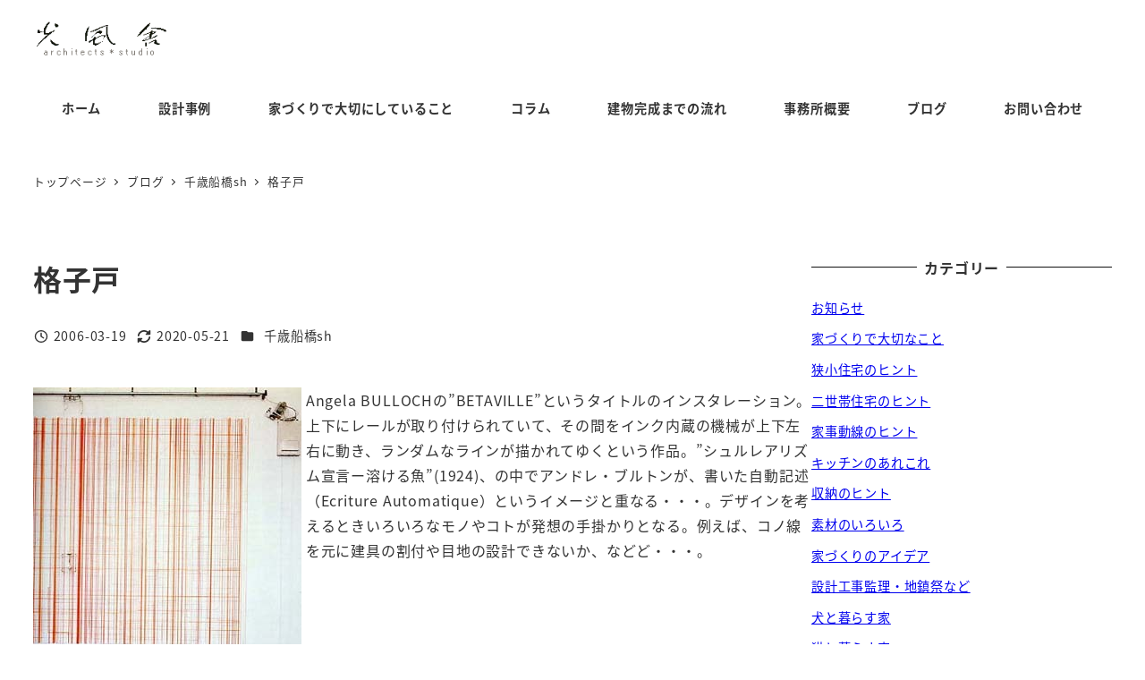

--- FILE ---
content_type: text/html; charset=utf-8
request_url: https://www.google.com/recaptcha/api2/anchor?ar=1&k=6Led1SwqAAAAAJBjwdeemZPttH3sqJQL0iUjZv7g&co=aHR0cHM6Ly9rb3VmdXNoYS5jb206NDQz&hl=en&v=N67nZn4AqZkNcbeMu4prBgzg&size=invisible&anchor-ms=20000&execute-ms=30000&cb=351h0lffkl7v
body_size: 48632
content:
<!DOCTYPE HTML><html dir="ltr" lang="en"><head><meta http-equiv="Content-Type" content="text/html; charset=UTF-8">
<meta http-equiv="X-UA-Compatible" content="IE=edge">
<title>reCAPTCHA</title>
<style type="text/css">
/* cyrillic-ext */
@font-face {
  font-family: 'Roboto';
  font-style: normal;
  font-weight: 400;
  font-stretch: 100%;
  src: url(//fonts.gstatic.com/s/roboto/v48/KFO7CnqEu92Fr1ME7kSn66aGLdTylUAMa3GUBHMdazTgWw.woff2) format('woff2');
  unicode-range: U+0460-052F, U+1C80-1C8A, U+20B4, U+2DE0-2DFF, U+A640-A69F, U+FE2E-FE2F;
}
/* cyrillic */
@font-face {
  font-family: 'Roboto';
  font-style: normal;
  font-weight: 400;
  font-stretch: 100%;
  src: url(//fonts.gstatic.com/s/roboto/v48/KFO7CnqEu92Fr1ME7kSn66aGLdTylUAMa3iUBHMdazTgWw.woff2) format('woff2');
  unicode-range: U+0301, U+0400-045F, U+0490-0491, U+04B0-04B1, U+2116;
}
/* greek-ext */
@font-face {
  font-family: 'Roboto';
  font-style: normal;
  font-weight: 400;
  font-stretch: 100%;
  src: url(//fonts.gstatic.com/s/roboto/v48/KFO7CnqEu92Fr1ME7kSn66aGLdTylUAMa3CUBHMdazTgWw.woff2) format('woff2');
  unicode-range: U+1F00-1FFF;
}
/* greek */
@font-face {
  font-family: 'Roboto';
  font-style: normal;
  font-weight: 400;
  font-stretch: 100%;
  src: url(//fonts.gstatic.com/s/roboto/v48/KFO7CnqEu92Fr1ME7kSn66aGLdTylUAMa3-UBHMdazTgWw.woff2) format('woff2');
  unicode-range: U+0370-0377, U+037A-037F, U+0384-038A, U+038C, U+038E-03A1, U+03A3-03FF;
}
/* math */
@font-face {
  font-family: 'Roboto';
  font-style: normal;
  font-weight: 400;
  font-stretch: 100%;
  src: url(//fonts.gstatic.com/s/roboto/v48/KFO7CnqEu92Fr1ME7kSn66aGLdTylUAMawCUBHMdazTgWw.woff2) format('woff2');
  unicode-range: U+0302-0303, U+0305, U+0307-0308, U+0310, U+0312, U+0315, U+031A, U+0326-0327, U+032C, U+032F-0330, U+0332-0333, U+0338, U+033A, U+0346, U+034D, U+0391-03A1, U+03A3-03A9, U+03B1-03C9, U+03D1, U+03D5-03D6, U+03F0-03F1, U+03F4-03F5, U+2016-2017, U+2034-2038, U+203C, U+2040, U+2043, U+2047, U+2050, U+2057, U+205F, U+2070-2071, U+2074-208E, U+2090-209C, U+20D0-20DC, U+20E1, U+20E5-20EF, U+2100-2112, U+2114-2115, U+2117-2121, U+2123-214F, U+2190, U+2192, U+2194-21AE, U+21B0-21E5, U+21F1-21F2, U+21F4-2211, U+2213-2214, U+2216-22FF, U+2308-230B, U+2310, U+2319, U+231C-2321, U+2336-237A, U+237C, U+2395, U+239B-23B7, U+23D0, U+23DC-23E1, U+2474-2475, U+25AF, U+25B3, U+25B7, U+25BD, U+25C1, U+25CA, U+25CC, U+25FB, U+266D-266F, U+27C0-27FF, U+2900-2AFF, U+2B0E-2B11, U+2B30-2B4C, U+2BFE, U+3030, U+FF5B, U+FF5D, U+1D400-1D7FF, U+1EE00-1EEFF;
}
/* symbols */
@font-face {
  font-family: 'Roboto';
  font-style: normal;
  font-weight: 400;
  font-stretch: 100%;
  src: url(//fonts.gstatic.com/s/roboto/v48/KFO7CnqEu92Fr1ME7kSn66aGLdTylUAMaxKUBHMdazTgWw.woff2) format('woff2');
  unicode-range: U+0001-000C, U+000E-001F, U+007F-009F, U+20DD-20E0, U+20E2-20E4, U+2150-218F, U+2190, U+2192, U+2194-2199, U+21AF, U+21E6-21F0, U+21F3, U+2218-2219, U+2299, U+22C4-22C6, U+2300-243F, U+2440-244A, U+2460-24FF, U+25A0-27BF, U+2800-28FF, U+2921-2922, U+2981, U+29BF, U+29EB, U+2B00-2BFF, U+4DC0-4DFF, U+FFF9-FFFB, U+10140-1018E, U+10190-1019C, U+101A0, U+101D0-101FD, U+102E0-102FB, U+10E60-10E7E, U+1D2C0-1D2D3, U+1D2E0-1D37F, U+1F000-1F0FF, U+1F100-1F1AD, U+1F1E6-1F1FF, U+1F30D-1F30F, U+1F315, U+1F31C, U+1F31E, U+1F320-1F32C, U+1F336, U+1F378, U+1F37D, U+1F382, U+1F393-1F39F, U+1F3A7-1F3A8, U+1F3AC-1F3AF, U+1F3C2, U+1F3C4-1F3C6, U+1F3CA-1F3CE, U+1F3D4-1F3E0, U+1F3ED, U+1F3F1-1F3F3, U+1F3F5-1F3F7, U+1F408, U+1F415, U+1F41F, U+1F426, U+1F43F, U+1F441-1F442, U+1F444, U+1F446-1F449, U+1F44C-1F44E, U+1F453, U+1F46A, U+1F47D, U+1F4A3, U+1F4B0, U+1F4B3, U+1F4B9, U+1F4BB, U+1F4BF, U+1F4C8-1F4CB, U+1F4D6, U+1F4DA, U+1F4DF, U+1F4E3-1F4E6, U+1F4EA-1F4ED, U+1F4F7, U+1F4F9-1F4FB, U+1F4FD-1F4FE, U+1F503, U+1F507-1F50B, U+1F50D, U+1F512-1F513, U+1F53E-1F54A, U+1F54F-1F5FA, U+1F610, U+1F650-1F67F, U+1F687, U+1F68D, U+1F691, U+1F694, U+1F698, U+1F6AD, U+1F6B2, U+1F6B9-1F6BA, U+1F6BC, U+1F6C6-1F6CF, U+1F6D3-1F6D7, U+1F6E0-1F6EA, U+1F6F0-1F6F3, U+1F6F7-1F6FC, U+1F700-1F7FF, U+1F800-1F80B, U+1F810-1F847, U+1F850-1F859, U+1F860-1F887, U+1F890-1F8AD, U+1F8B0-1F8BB, U+1F8C0-1F8C1, U+1F900-1F90B, U+1F93B, U+1F946, U+1F984, U+1F996, U+1F9E9, U+1FA00-1FA6F, U+1FA70-1FA7C, U+1FA80-1FA89, U+1FA8F-1FAC6, U+1FACE-1FADC, U+1FADF-1FAE9, U+1FAF0-1FAF8, U+1FB00-1FBFF;
}
/* vietnamese */
@font-face {
  font-family: 'Roboto';
  font-style: normal;
  font-weight: 400;
  font-stretch: 100%;
  src: url(//fonts.gstatic.com/s/roboto/v48/KFO7CnqEu92Fr1ME7kSn66aGLdTylUAMa3OUBHMdazTgWw.woff2) format('woff2');
  unicode-range: U+0102-0103, U+0110-0111, U+0128-0129, U+0168-0169, U+01A0-01A1, U+01AF-01B0, U+0300-0301, U+0303-0304, U+0308-0309, U+0323, U+0329, U+1EA0-1EF9, U+20AB;
}
/* latin-ext */
@font-face {
  font-family: 'Roboto';
  font-style: normal;
  font-weight: 400;
  font-stretch: 100%;
  src: url(//fonts.gstatic.com/s/roboto/v48/KFO7CnqEu92Fr1ME7kSn66aGLdTylUAMa3KUBHMdazTgWw.woff2) format('woff2');
  unicode-range: U+0100-02BA, U+02BD-02C5, U+02C7-02CC, U+02CE-02D7, U+02DD-02FF, U+0304, U+0308, U+0329, U+1D00-1DBF, U+1E00-1E9F, U+1EF2-1EFF, U+2020, U+20A0-20AB, U+20AD-20C0, U+2113, U+2C60-2C7F, U+A720-A7FF;
}
/* latin */
@font-face {
  font-family: 'Roboto';
  font-style: normal;
  font-weight: 400;
  font-stretch: 100%;
  src: url(//fonts.gstatic.com/s/roboto/v48/KFO7CnqEu92Fr1ME7kSn66aGLdTylUAMa3yUBHMdazQ.woff2) format('woff2');
  unicode-range: U+0000-00FF, U+0131, U+0152-0153, U+02BB-02BC, U+02C6, U+02DA, U+02DC, U+0304, U+0308, U+0329, U+2000-206F, U+20AC, U+2122, U+2191, U+2193, U+2212, U+2215, U+FEFF, U+FFFD;
}
/* cyrillic-ext */
@font-face {
  font-family: 'Roboto';
  font-style: normal;
  font-weight: 500;
  font-stretch: 100%;
  src: url(//fonts.gstatic.com/s/roboto/v48/KFO7CnqEu92Fr1ME7kSn66aGLdTylUAMa3GUBHMdazTgWw.woff2) format('woff2');
  unicode-range: U+0460-052F, U+1C80-1C8A, U+20B4, U+2DE0-2DFF, U+A640-A69F, U+FE2E-FE2F;
}
/* cyrillic */
@font-face {
  font-family: 'Roboto';
  font-style: normal;
  font-weight: 500;
  font-stretch: 100%;
  src: url(//fonts.gstatic.com/s/roboto/v48/KFO7CnqEu92Fr1ME7kSn66aGLdTylUAMa3iUBHMdazTgWw.woff2) format('woff2');
  unicode-range: U+0301, U+0400-045F, U+0490-0491, U+04B0-04B1, U+2116;
}
/* greek-ext */
@font-face {
  font-family: 'Roboto';
  font-style: normal;
  font-weight: 500;
  font-stretch: 100%;
  src: url(//fonts.gstatic.com/s/roboto/v48/KFO7CnqEu92Fr1ME7kSn66aGLdTylUAMa3CUBHMdazTgWw.woff2) format('woff2');
  unicode-range: U+1F00-1FFF;
}
/* greek */
@font-face {
  font-family: 'Roboto';
  font-style: normal;
  font-weight: 500;
  font-stretch: 100%;
  src: url(//fonts.gstatic.com/s/roboto/v48/KFO7CnqEu92Fr1ME7kSn66aGLdTylUAMa3-UBHMdazTgWw.woff2) format('woff2');
  unicode-range: U+0370-0377, U+037A-037F, U+0384-038A, U+038C, U+038E-03A1, U+03A3-03FF;
}
/* math */
@font-face {
  font-family: 'Roboto';
  font-style: normal;
  font-weight: 500;
  font-stretch: 100%;
  src: url(//fonts.gstatic.com/s/roboto/v48/KFO7CnqEu92Fr1ME7kSn66aGLdTylUAMawCUBHMdazTgWw.woff2) format('woff2');
  unicode-range: U+0302-0303, U+0305, U+0307-0308, U+0310, U+0312, U+0315, U+031A, U+0326-0327, U+032C, U+032F-0330, U+0332-0333, U+0338, U+033A, U+0346, U+034D, U+0391-03A1, U+03A3-03A9, U+03B1-03C9, U+03D1, U+03D5-03D6, U+03F0-03F1, U+03F4-03F5, U+2016-2017, U+2034-2038, U+203C, U+2040, U+2043, U+2047, U+2050, U+2057, U+205F, U+2070-2071, U+2074-208E, U+2090-209C, U+20D0-20DC, U+20E1, U+20E5-20EF, U+2100-2112, U+2114-2115, U+2117-2121, U+2123-214F, U+2190, U+2192, U+2194-21AE, U+21B0-21E5, U+21F1-21F2, U+21F4-2211, U+2213-2214, U+2216-22FF, U+2308-230B, U+2310, U+2319, U+231C-2321, U+2336-237A, U+237C, U+2395, U+239B-23B7, U+23D0, U+23DC-23E1, U+2474-2475, U+25AF, U+25B3, U+25B7, U+25BD, U+25C1, U+25CA, U+25CC, U+25FB, U+266D-266F, U+27C0-27FF, U+2900-2AFF, U+2B0E-2B11, U+2B30-2B4C, U+2BFE, U+3030, U+FF5B, U+FF5D, U+1D400-1D7FF, U+1EE00-1EEFF;
}
/* symbols */
@font-face {
  font-family: 'Roboto';
  font-style: normal;
  font-weight: 500;
  font-stretch: 100%;
  src: url(//fonts.gstatic.com/s/roboto/v48/KFO7CnqEu92Fr1ME7kSn66aGLdTylUAMaxKUBHMdazTgWw.woff2) format('woff2');
  unicode-range: U+0001-000C, U+000E-001F, U+007F-009F, U+20DD-20E0, U+20E2-20E4, U+2150-218F, U+2190, U+2192, U+2194-2199, U+21AF, U+21E6-21F0, U+21F3, U+2218-2219, U+2299, U+22C4-22C6, U+2300-243F, U+2440-244A, U+2460-24FF, U+25A0-27BF, U+2800-28FF, U+2921-2922, U+2981, U+29BF, U+29EB, U+2B00-2BFF, U+4DC0-4DFF, U+FFF9-FFFB, U+10140-1018E, U+10190-1019C, U+101A0, U+101D0-101FD, U+102E0-102FB, U+10E60-10E7E, U+1D2C0-1D2D3, U+1D2E0-1D37F, U+1F000-1F0FF, U+1F100-1F1AD, U+1F1E6-1F1FF, U+1F30D-1F30F, U+1F315, U+1F31C, U+1F31E, U+1F320-1F32C, U+1F336, U+1F378, U+1F37D, U+1F382, U+1F393-1F39F, U+1F3A7-1F3A8, U+1F3AC-1F3AF, U+1F3C2, U+1F3C4-1F3C6, U+1F3CA-1F3CE, U+1F3D4-1F3E0, U+1F3ED, U+1F3F1-1F3F3, U+1F3F5-1F3F7, U+1F408, U+1F415, U+1F41F, U+1F426, U+1F43F, U+1F441-1F442, U+1F444, U+1F446-1F449, U+1F44C-1F44E, U+1F453, U+1F46A, U+1F47D, U+1F4A3, U+1F4B0, U+1F4B3, U+1F4B9, U+1F4BB, U+1F4BF, U+1F4C8-1F4CB, U+1F4D6, U+1F4DA, U+1F4DF, U+1F4E3-1F4E6, U+1F4EA-1F4ED, U+1F4F7, U+1F4F9-1F4FB, U+1F4FD-1F4FE, U+1F503, U+1F507-1F50B, U+1F50D, U+1F512-1F513, U+1F53E-1F54A, U+1F54F-1F5FA, U+1F610, U+1F650-1F67F, U+1F687, U+1F68D, U+1F691, U+1F694, U+1F698, U+1F6AD, U+1F6B2, U+1F6B9-1F6BA, U+1F6BC, U+1F6C6-1F6CF, U+1F6D3-1F6D7, U+1F6E0-1F6EA, U+1F6F0-1F6F3, U+1F6F7-1F6FC, U+1F700-1F7FF, U+1F800-1F80B, U+1F810-1F847, U+1F850-1F859, U+1F860-1F887, U+1F890-1F8AD, U+1F8B0-1F8BB, U+1F8C0-1F8C1, U+1F900-1F90B, U+1F93B, U+1F946, U+1F984, U+1F996, U+1F9E9, U+1FA00-1FA6F, U+1FA70-1FA7C, U+1FA80-1FA89, U+1FA8F-1FAC6, U+1FACE-1FADC, U+1FADF-1FAE9, U+1FAF0-1FAF8, U+1FB00-1FBFF;
}
/* vietnamese */
@font-face {
  font-family: 'Roboto';
  font-style: normal;
  font-weight: 500;
  font-stretch: 100%;
  src: url(//fonts.gstatic.com/s/roboto/v48/KFO7CnqEu92Fr1ME7kSn66aGLdTylUAMa3OUBHMdazTgWw.woff2) format('woff2');
  unicode-range: U+0102-0103, U+0110-0111, U+0128-0129, U+0168-0169, U+01A0-01A1, U+01AF-01B0, U+0300-0301, U+0303-0304, U+0308-0309, U+0323, U+0329, U+1EA0-1EF9, U+20AB;
}
/* latin-ext */
@font-face {
  font-family: 'Roboto';
  font-style: normal;
  font-weight: 500;
  font-stretch: 100%;
  src: url(//fonts.gstatic.com/s/roboto/v48/KFO7CnqEu92Fr1ME7kSn66aGLdTylUAMa3KUBHMdazTgWw.woff2) format('woff2');
  unicode-range: U+0100-02BA, U+02BD-02C5, U+02C7-02CC, U+02CE-02D7, U+02DD-02FF, U+0304, U+0308, U+0329, U+1D00-1DBF, U+1E00-1E9F, U+1EF2-1EFF, U+2020, U+20A0-20AB, U+20AD-20C0, U+2113, U+2C60-2C7F, U+A720-A7FF;
}
/* latin */
@font-face {
  font-family: 'Roboto';
  font-style: normal;
  font-weight: 500;
  font-stretch: 100%;
  src: url(//fonts.gstatic.com/s/roboto/v48/KFO7CnqEu92Fr1ME7kSn66aGLdTylUAMa3yUBHMdazQ.woff2) format('woff2');
  unicode-range: U+0000-00FF, U+0131, U+0152-0153, U+02BB-02BC, U+02C6, U+02DA, U+02DC, U+0304, U+0308, U+0329, U+2000-206F, U+20AC, U+2122, U+2191, U+2193, U+2212, U+2215, U+FEFF, U+FFFD;
}
/* cyrillic-ext */
@font-face {
  font-family: 'Roboto';
  font-style: normal;
  font-weight: 900;
  font-stretch: 100%;
  src: url(//fonts.gstatic.com/s/roboto/v48/KFO7CnqEu92Fr1ME7kSn66aGLdTylUAMa3GUBHMdazTgWw.woff2) format('woff2');
  unicode-range: U+0460-052F, U+1C80-1C8A, U+20B4, U+2DE0-2DFF, U+A640-A69F, U+FE2E-FE2F;
}
/* cyrillic */
@font-face {
  font-family: 'Roboto';
  font-style: normal;
  font-weight: 900;
  font-stretch: 100%;
  src: url(//fonts.gstatic.com/s/roboto/v48/KFO7CnqEu92Fr1ME7kSn66aGLdTylUAMa3iUBHMdazTgWw.woff2) format('woff2');
  unicode-range: U+0301, U+0400-045F, U+0490-0491, U+04B0-04B1, U+2116;
}
/* greek-ext */
@font-face {
  font-family: 'Roboto';
  font-style: normal;
  font-weight: 900;
  font-stretch: 100%;
  src: url(//fonts.gstatic.com/s/roboto/v48/KFO7CnqEu92Fr1ME7kSn66aGLdTylUAMa3CUBHMdazTgWw.woff2) format('woff2');
  unicode-range: U+1F00-1FFF;
}
/* greek */
@font-face {
  font-family: 'Roboto';
  font-style: normal;
  font-weight: 900;
  font-stretch: 100%;
  src: url(//fonts.gstatic.com/s/roboto/v48/KFO7CnqEu92Fr1ME7kSn66aGLdTylUAMa3-UBHMdazTgWw.woff2) format('woff2');
  unicode-range: U+0370-0377, U+037A-037F, U+0384-038A, U+038C, U+038E-03A1, U+03A3-03FF;
}
/* math */
@font-face {
  font-family: 'Roboto';
  font-style: normal;
  font-weight: 900;
  font-stretch: 100%;
  src: url(//fonts.gstatic.com/s/roboto/v48/KFO7CnqEu92Fr1ME7kSn66aGLdTylUAMawCUBHMdazTgWw.woff2) format('woff2');
  unicode-range: U+0302-0303, U+0305, U+0307-0308, U+0310, U+0312, U+0315, U+031A, U+0326-0327, U+032C, U+032F-0330, U+0332-0333, U+0338, U+033A, U+0346, U+034D, U+0391-03A1, U+03A3-03A9, U+03B1-03C9, U+03D1, U+03D5-03D6, U+03F0-03F1, U+03F4-03F5, U+2016-2017, U+2034-2038, U+203C, U+2040, U+2043, U+2047, U+2050, U+2057, U+205F, U+2070-2071, U+2074-208E, U+2090-209C, U+20D0-20DC, U+20E1, U+20E5-20EF, U+2100-2112, U+2114-2115, U+2117-2121, U+2123-214F, U+2190, U+2192, U+2194-21AE, U+21B0-21E5, U+21F1-21F2, U+21F4-2211, U+2213-2214, U+2216-22FF, U+2308-230B, U+2310, U+2319, U+231C-2321, U+2336-237A, U+237C, U+2395, U+239B-23B7, U+23D0, U+23DC-23E1, U+2474-2475, U+25AF, U+25B3, U+25B7, U+25BD, U+25C1, U+25CA, U+25CC, U+25FB, U+266D-266F, U+27C0-27FF, U+2900-2AFF, U+2B0E-2B11, U+2B30-2B4C, U+2BFE, U+3030, U+FF5B, U+FF5D, U+1D400-1D7FF, U+1EE00-1EEFF;
}
/* symbols */
@font-face {
  font-family: 'Roboto';
  font-style: normal;
  font-weight: 900;
  font-stretch: 100%;
  src: url(//fonts.gstatic.com/s/roboto/v48/KFO7CnqEu92Fr1ME7kSn66aGLdTylUAMaxKUBHMdazTgWw.woff2) format('woff2');
  unicode-range: U+0001-000C, U+000E-001F, U+007F-009F, U+20DD-20E0, U+20E2-20E4, U+2150-218F, U+2190, U+2192, U+2194-2199, U+21AF, U+21E6-21F0, U+21F3, U+2218-2219, U+2299, U+22C4-22C6, U+2300-243F, U+2440-244A, U+2460-24FF, U+25A0-27BF, U+2800-28FF, U+2921-2922, U+2981, U+29BF, U+29EB, U+2B00-2BFF, U+4DC0-4DFF, U+FFF9-FFFB, U+10140-1018E, U+10190-1019C, U+101A0, U+101D0-101FD, U+102E0-102FB, U+10E60-10E7E, U+1D2C0-1D2D3, U+1D2E0-1D37F, U+1F000-1F0FF, U+1F100-1F1AD, U+1F1E6-1F1FF, U+1F30D-1F30F, U+1F315, U+1F31C, U+1F31E, U+1F320-1F32C, U+1F336, U+1F378, U+1F37D, U+1F382, U+1F393-1F39F, U+1F3A7-1F3A8, U+1F3AC-1F3AF, U+1F3C2, U+1F3C4-1F3C6, U+1F3CA-1F3CE, U+1F3D4-1F3E0, U+1F3ED, U+1F3F1-1F3F3, U+1F3F5-1F3F7, U+1F408, U+1F415, U+1F41F, U+1F426, U+1F43F, U+1F441-1F442, U+1F444, U+1F446-1F449, U+1F44C-1F44E, U+1F453, U+1F46A, U+1F47D, U+1F4A3, U+1F4B0, U+1F4B3, U+1F4B9, U+1F4BB, U+1F4BF, U+1F4C8-1F4CB, U+1F4D6, U+1F4DA, U+1F4DF, U+1F4E3-1F4E6, U+1F4EA-1F4ED, U+1F4F7, U+1F4F9-1F4FB, U+1F4FD-1F4FE, U+1F503, U+1F507-1F50B, U+1F50D, U+1F512-1F513, U+1F53E-1F54A, U+1F54F-1F5FA, U+1F610, U+1F650-1F67F, U+1F687, U+1F68D, U+1F691, U+1F694, U+1F698, U+1F6AD, U+1F6B2, U+1F6B9-1F6BA, U+1F6BC, U+1F6C6-1F6CF, U+1F6D3-1F6D7, U+1F6E0-1F6EA, U+1F6F0-1F6F3, U+1F6F7-1F6FC, U+1F700-1F7FF, U+1F800-1F80B, U+1F810-1F847, U+1F850-1F859, U+1F860-1F887, U+1F890-1F8AD, U+1F8B0-1F8BB, U+1F8C0-1F8C1, U+1F900-1F90B, U+1F93B, U+1F946, U+1F984, U+1F996, U+1F9E9, U+1FA00-1FA6F, U+1FA70-1FA7C, U+1FA80-1FA89, U+1FA8F-1FAC6, U+1FACE-1FADC, U+1FADF-1FAE9, U+1FAF0-1FAF8, U+1FB00-1FBFF;
}
/* vietnamese */
@font-face {
  font-family: 'Roboto';
  font-style: normal;
  font-weight: 900;
  font-stretch: 100%;
  src: url(//fonts.gstatic.com/s/roboto/v48/KFO7CnqEu92Fr1ME7kSn66aGLdTylUAMa3OUBHMdazTgWw.woff2) format('woff2');
  unicode-range: U+0102-0103, U+0110-0111, U+0128-0129, U+0168-0169, U+01A0-01A1, U+01AF-01B0, U+0300-0301, U+0303-0304, U+0308-0309, U+0323, U+0329, U+1EA0-1EF9, U+20AB;
}
/* latin-ext */
@font-face {
  font-family: 'Roboto';
  font-style: normal;
  font-weight: 900;
  font-stretch: 100%;
  src: url(//fonts.gstatic.com/s/roboto/v48/KFO7CnqEu92Fr1ME7kSn66aGLdTylUAMa3KUBHMdazTgWw.woff2) format('woff2');
  unicode-range: U+0100-02BA, U+02BD-02C5, U+02C7-02CC, U+02CE-02D7, U+02DD-02FF, U+0304, U+0308, U+0329, U+1D00-1DBF, U+1E00-1E9F, U+1EF2-1EFF, U+2020, U+20A0-20AB, U+20AD-20C0, U+2113, U+2C60-2C7F, U+A720-A7FF;
}
/* latin */
@font-face {
  font-family: 'Roboto';
  font-style: normal;
  font-weight: 900;
  font-stretch: 100%;
  src: url(//fonts.gstatic.com/s/roboto/v48/KFO7CnqEu92Fr1ME7kSn66aGLdTylUAMa3yUBHMdazQ.woff2) format('woff2');
  unicode-range: U+0000-00FF, U+0131, U+0152-0153, U+02BB-02BC, U+02C6, U+02DA, U+02DC, U+0304, U+0308, U+0329, U+2000-206F, U+20AC, U+2122, U+2191, U+2193, U+2212, U+2215, U+FEFF, U+FFFD;
}

</style>
<link rel="stylesheet" type="text/css" href="https://www.gstatic.com/recaptcha/releases/N67nZn4AqZkNcbeMu4prBgzg/styles__ltr.css">
<script nonce="vWeLJBLwfKn2MM-NW2t72Q" type="text/javascript">window['__recaptcha_api'] = 'https://www.google.com/recaptcha/api2/';</script>
<script type="text/javascript" src="https://www.gstatic.com/recaptcha/releases/N67nZn4AqZkNcbeMu4prBgzg/recaptcha__en.js" nonce="vWeLJBLwfKn2MM-NW2t72Q">
      
    </script></head>
<body><div id="rc-anchor-alert" class="rc-anchor-alert"></div>
<input type="hidden" id="recaptcha-token" value="[base64]">
<script type="text/javascript" nonce="vWeLJBLwfKn2MM-NW2t72Q">
      recaptcha.anchor.Main.init("[\x22ainput\x22,[\x22bgdata\x22,\x22\x22,\[base64]/[base64]/[base64]/[base64]/[base64]/[base64]/KGcoTywyNTMsTy5PKSxVRyhPLEMpKTpnKE8sMjUzLEMpLE8pKSxsKSksTykpfSxieT1mdW5jdGlvbihDLE8sdSxsKXtmb3IobD0odT1SKEMpLDApO08+MDtPLS0pbD1sPDw4fFooQyk7ZyhDLHUsbCl9LFVHPWZ1bmN0aW9uKEMsTyl7Qy5pLmxlbmd0aD4xMDQ/[base64]/[base64]/[base64]/[base64]/[base64]/[base64]/[base64]\\u003d\x22,\[base64]\\u003d\\u003d\x22,\x22woYVPzk/w7VAYMK6w7JcwpHCoMKIGVvCp8K0WisGw40iw61KYzPCvMOrIEPDuQsGCDwMeBIYwrRsWjTDlAPDqcKhMgJ3BMKMFsKSwrVFWhbDgE7CkGI/w5A/UHLDu8OVwoTDrgLDlcOKccOrw4c9Ggd/Kh3Dny1CwrfDqMOuGzfDhsKPLARAB8OAw7HDosKyw6/CiCDCv8OeJ2jCvMK8w4wwwpvCnh3CksOAM8Opw7UCO2E/wpvChRhufQHDgDg7UhArw7AZw6XDoMOdw7UEGi0jOQkewo7DjX3Crno6CMKBECTDucOdcATDgCPDsMKWZDBndcK8w6TDnEoCw4zChsOdesOaw6fCu8Opw4dYw7bDlcKWXDzCjH5Cwr3Dg8O/[base64]/[base64]/CvQBGAH7CvCY2VVXDuDsxw77CucOFKsONwobCk8K7LMK8HsKlw7p1w7J2wrbCijHChhUfwoDCuBdLwo/CoTbDjcOiFcOjanpuBcOqASkYwo/ChsOEw71TT8KsRmLCtT3DjjnCrcKRCwZjc8Ojw4PCqgPCoMOxwqPDs39DX1vCkMO3w5bCv8OvwpTCqRFYwofDscOxwrNDw7cpw54FIEE9w4rDvsKeGQ7Ct8OsRj3DtUTDksOjCF5zwokkwr5fw4dpw6/DhQsqw5waIcOCw64qwrPDqT1uTcOcwrzDu8OsAsO/aAR5X2wXSwTCj8OvZ8OnCMO6w54/dMOgJ8OPecKIGcKnwpTCsS3DqwV8fSzCt8KWXhrDmsOlw6DCqMOFUgnDqsOpfCNcRl/Dm2pZwqbCu8KEdcOUYsOMw73DpyXCqnBVw4LDicKoLDvDokcqajLCjUo+JCJHcFzCh2Zswo4OwokidRVQwopCLsK8X8KkM8OawojCgcKxwq/Cl1rChD5Ww49Pw7wmOjnClF/CmhQEOMOXw4gTcHzClMO+ScKLccKka8KIOsOBw5rDj0rCp3vDrW9sMsKCSsOBG8Oew41YCxdvw4RbXjdzR8OJdwYlGMK+SGk7w5zCqD8mZzJiPsOAwqsqUiPCrsOOMMO2wp3DnjY4T8Ohw5gFQ8O5aToKwrFCQB/DrcOzMMOHwpzDgnDDkE0dw5tYVsKMwpjCuUBkW8OtwqZMK8OhwpJ8wrDCvMKoLwvCt8K6bkvDpAYGw60jS8OFYMO3I8KZwroCw6TChXd+w60Mw6s4woU3wpxIccK9O2dUwq5yw7d/NwTCp8OFw4/[base64]/DusOWH8Osw4DDmzktw5YDacOUeXjChThJw71pDn9IwozCglF4B8K+dMO/e8KnPsKIa0PCmzzDjMOYP8K8JBPCnE/Dm8KzNsOew7lQfMK/UsKVw7nCl8O+wpQaSsKTw7rDkHjClsK4woLDscKyZ1IdFl/DnlzDmXUVN8KZRS/DqsKpwqwZKAlYwoDCvcKvfjzCoXxfwrfCrShaUMK2fcKfw5drwohXa1IVwofCux3ChMKEWW0EYj45IWHCssORVTbDkCzCh1okYcOxw5PCtcKZCAd8wqM0wr7Du3IuIkbDq0dGwol/[base64]/GcOow755w4lRTWlhwo1GNcKgw4VMw6rDnlhAw61GV8KeRBt/[base64]/Y17Dt8KUCcOyXhfCkn7Cp8Kdw7jCuk5CwpUJwrdlw7HDmwbCkcKZMDAqwoALworDrcK0wpDDl8O4wox4wobDnMKjw6bDqcKQwpnDjTPCsGRvCzgZwqvDtcO4w583ZmE4UDLDgyU3G8K/[base64]/[base64]/Du8O/YHnDn8KTw5dsOcKRM8KzwohSw7ZyYMOMw7Q4MQMZNQJ0M3LCjcKxCsKRMVzDkcK/[base64]/KMKhwpfDqsOlccOIbMKJwo7CksKjwrzDvxFUw4PCnMKtbsKdAsO1WsKrMjzCkW/DrsKRJ8KUOGUbwq5Aw6/CuG7CpDAXAsK0S2jChUJcw7kyIhvDl2PCjW3Di0PDksOHw5LDo8OTwovCggDDo33CjsOnwq1FMMKYw70uw43CkxwWwrJIJ2vDpXTDrMOUwqE7AE7ClgfDo8K7dEzDvXYeDFwkwrkNCcKYwr7CncOqecKdQTtZRFg/wodtwqbCuMOke3lqW8KWw4ATw7N+HmsPHHDDsMKSbzQQaQ3CncOCw6rDon/[base64]/wqcPNl3ChwzCuMOdcVfCqcK1wpHDqx7Dpw7Ct8O/[base64]/CmsKZw4gDMk/DuDzCmzXCmcKNGMOvw7B5wppyU8KecTArw4NFSwRXwq3CpsOkLMKkMSTDoEXCqcKcwq7CtiRqwp7DqGjDk1AnBiTCkXY+UkTDrcO0KcO3w54Yw7dFw6AdSwtcEknCt8KWw6fCmE4Ew5rCjT7DnA7DpMKow4QwB0kzQsK/[base64]/[base64]/[base64]/CkEFLKEB/[base64]/CuAFhIsO+SWzCisKDEnTCpsOVDDV4wpNuw6gyU8K5w7TCpsOCcsOdanQNw7LDp8KGw5YtHcKiwqsKw7zDgCBdXMO9eQ7DtsOuIlHDlTTCoHrCuMOqwr/CncKoUybClsO9fFUcwps+Lh91w78cckbCjxLDgmIvE8O0fMKMw4jDsVXDqsOqw7/DoXTDg3fDunfCkcKXw6wzw7kQOxkJKsK9w5TCggnCn8KPwrbCjwQNQlt+FjHDvG1+w6DDnBJzwqV0IXDClsKWw4XChsOoU3XDu1DCkMKnTcO5H1wCwpzDhMOowr/Cs3cLI8O6HsOQwoLCkW/CpT7DiFnCiyHCjSJ5CcKbOFpnZCgbwrx5VsO0w4IMUMKsRS8dfETDjCzCicKkJSXCg1cEJcK5dkrDo8OsNTXDncOUTMOhOQUiwrTDv8O9Zm3DpMO6aWbDtkU/wptmwqdjwqo5wo41wqEIa2jDnkrDqMOXJCQYOC3CqcK4wqguBF3Cs8OGZSTCsBHDscOANsKbCcKuCMOaw4NMw7jDtWLCnE/DhlxlwqnCs8K6D19kw5lNOcOWYMOAwqFUJcKoZEptSDBFwq82BlrCqAfCuMO1eGPCuMOMw4XDoMOZMh8EwrfDj8O1w5PCt1LCqTYSRDBjfcKhQ8KodMOWIsKywoVAwqnCn8OuCcKFVwXDjxtewqsrdMKawp/DoMKxwrcgw4xDHi3ChyHCm3nDqzbCulsTwpsKAj8EMH1tw5sURMORwp/DpFrDp8O7KWXDmgbCpw/Cun5rMUd+Z2o3wqp/UMKnUcO7wp1AZH/DsMOPw7vDv0bCr8O4VFhWBRvCvMKawoYMwqdswobDuzpUT8KvTsKeS3bCoW0JwojDi8OrwpQqwqBhR8OHw4t0w5AqwoQrFcKxw6jDlsKgOMO5LG/DmWt9wq3CokPDisKpwq1KPMKNw6LCtzcbJGbDhDxhM07DslVow7/CscOaw65/[base64]/DtMOKPy5Zw6U3Ty8xZ8KfUMOXA3/DhG8iBmzCqC1Rw4xWGEHDmMOnGcOjwrDDnzbCkcOvw4XCnMKcOh0QwpPCncKvw7lYwrJvJMKoKsOocMOQwpFrwozDiw3CqMOhB1DDqnLChsKROx3DlMOVHsOrwozCpsOpwoI9wqBAZkbDucOjGAIRwpHCkTPCsV/CnUYwFDcPwrbDu083I37CiUPDj8OZQBZ/w6kmLgolUsK8XcO+YwPCuWDDjsOlw68vw5kEeUJ8w6Uyw7/CoRzCs2A5BsOkIGMdwpdSfMKtBsO+w4/ClGtNwpVhw77Cn1TCsF/DssO+FQjDmGPChXRPw7gDXSjDqsK/wrsuMMOpw5DDkVDCkHrCmwJpBMKKasONV8KUICg1WGMRwot3w47DgDRwPsOWwrfCs8OywpYqCcOXFcKxwrMLw40wU8KcwqLCmlXDlwTCmsKHTyfCjMKDTcK+wq3CrWo/GnXDrCXCv8ODw69vOcOQNcKRwr9ww7FOZU/Dt8O1P8KDN1tWw6DDk21Kw6BaVE3CqylTw6xRwp59w6UrTR/CgibCrcOyw7jCosOFwr7Cr1vCpsOOwpJGwoxCw4cyJMKdZMOMP8KSXQvCscOkw53DoQDCvMKlwqsiw6jChGzCgcKywpnDr8O4wq7DnsOqWMK+OcOcZWYRwp0Qw7hoDxXCpVnCmVnCjcOMw7YqQsO4c3A0wp5HJMKNHFMmwpnDm8Odw6/CpMOMwoA+GMOUw6LDqg7DhcKMRcKxAGrCpsOed2fCi8KgwrhLwpXCq8KMw4EJb3rDjMKfXiNrw4bCkzIfw7TDkwIGU1MMwpZbwrplWcK+LyvCn3nDrcOSwrvCijlrw5TDhsOUw4bCksKIK8O4BjHDjsK0w4fCv8KCw7cXwrLChzwSKlRVw5/Dr8KeIwc2OMO5w6FJXBzCtcOLNnjCq2plwpQdwq9ew7hhFxMww4/DpMKUQiHDmAIAw7zCtA94DcKJw5rCo8Oyw5ppw5spVMORBSjCuzLDihdlPcKAwrcgw5jDsABZw4VoZsKAw7rCmMKuBnrDonV6w43CtUd3wqtkbFXDiiLCgcOIw7fCpHvCnhzDoCFUfsK0wr/CrsK9w5rDnQQcw4rDkMOqXh/DicOmw7bCpMO2fDQtw5HCjAADYkwxw7jCnMOWwoDClx1qElvCkEXDo8K2KcK4NGdRw6PDt8K7IsKcwrdgw69Fw53Ctk/CrENBJA7DssKrV8KUw5wcw7vDqFbDnXwLw67DuWTCpsO2N1l0Nj1EZGjDlGVgwpLDknTDkMO4w7zCtw7DksOEOcK4wq7CpcKWMcO8DWDDhRQdJsO2BkPCtMOud8OdTMKTw6vDk8OKwrAewoDDu3vCtTJvYE1pW3/DolzDicO/[base64]/DrS/DtQMDw50SSgMVw6Zjwp/DuQvDmSsdAWhzwr/Dh8Krw68twr8YP8K5wrkyw4/CoMOGwqvDiR7Dg8OFw6bCvVInHATCnsKAw5JodMKow4JAw6bCvjICwrVSUnc/NcOHwpVowo7CpMODw5NgbcKvGsOUccKhEXNawpAaw7HCksONw5vChVzCgmh+YWwYw6XCjz4uw6FRU8KOwq1zVcONNxoGeV4rYcK9wqTCiTkuJsKRwop2RMOSIcKUwqXDtUAHwo7CnsKcwpNuw70HdcOtwpHCkSDCnMKVwo/DtsO3RcKAfjLDhE/ConnDi8KfwpvCpcKiw59uwp1tw6nDn2PDp8O4wrTCjnjDmsKOHXYiwqEdw7VBdMK/w6UJI8OPwrfDuW7CgiTDqD4swpBzwoDDnknDk8KfTcKJw7TCv8KWwrYOOkXCkSsYwoApwqFwwqYxwrhyJsKxFS3CkcOKwoPCkMKaTUBjwqFIYBdTw5fDhlvCunw5asOUChnDhlLDl8KIwr7Dkworw6zCqcKNw5cESsK/[base64]/CjRoKw43CuATCnMOPb8KWHHk9WcKEwqkJw6JGSMOMXcK1DQbDk8OEUWA5w4PCn3pBb8O6w4zCp8KOw4XDkMOuwqllwoUww6Niw7tGw5/CvElvwq8qMQbCq8O+d8OZwooVw43DvmV+w79Dwr7CrkHDsj/Cg8KmwptAf8OYOMKTQgvCiMKOc8Kew69owoLCnwB1w6YtKzrDoBJFwp8vEC4ed1XCosOswrjDr8KBIyRFwpDDtX17TMKuOzl4wpxDwofCjR3DpgbDsx/CusOvw45Xw7FNw6/[base64]/wotmwo5YccOXWHchaxIXw7A5LhPDlcKQXsOawr7DucKqwphWAjbDlkXDhFZeYSPDgcOrGsKPwrMZfsKxOcKNasKUwr8VUwA/[base64]/DrUJfw6zChWbDm8KaAzV/w7vCu3JPwqfCjgZHeSbDqgfCmSfCtsOTwr/DgMOUaWbCkADDjcOABA9Pw4nCoG9HwpMSWMKgPMOIbxZSwrBDfsKQD2sZw6s/wo3DmsO1CcOmZSTCtArCj3LDnGrDhcOsw6jDnsOCwqNAHcOcPAYCeXcvJQPCtmfCpTXCsXrCjmQYLsKoBsKTwojCvx7Dr1LDmMKbYjzDt8KqZ8OnwrfDgMKYesO/CMKkw6EcMRcPw5PCiWHCmMKawqPCiDPCgSXDkC9XwrLChcOXwqJKfMKgw4zDrizDnMOVIB7CrsORwr47WTxDTMKLPkNQw5htZcOawqDDvMKFI8KnwobDi8OTwpjCoAhIwqhNwoNFw6XCnMO7BkrCsFjCucKLYSVDwoBtw5RPHMK5BhIGw5/DucOfw58QcAAnQ8O3Z8KGdsOafBQWwqFNw4UdWsO4ZsOmfMOFRcKIwrdXw5DDvcKsw7vCinc4YsOWw50Sw6zCnMKzwrchwpBFN1xXTcOzw7gKw7AEZTfDs33Dk8OWGSvDrcOmwq/CtiLDrnJMXzQBH0zCqW/CmcKpYDtcwrXCqsKjIgIxBcOcJ2cAwpV2w5BwPMO4w5/CnxUIwq4gMwHDljzDisOEw4cIOsKdSsOCwpFFaQ3Dv8KHwprDlcKUw7nChsK/ZgzCiMKLAsKOw5IUYHtAJhfCrsKEw6rDicKgwo/Dji9RE31TXg3DgMOIFsOGdMO7w5vDv8KJwrhqdcOfaMKow7PDhMORwqvClCQdD8KXFBdHJcKxw68edsKcV8Ocw7rCsMK/[base64]/NsK4w6kjw7Jpb8OFw6Z+woA5w4HDiA3Ck8Klw7RiPDZEw79vJyPDgz7Di1MGCQ1/w558E2howqwbOMK+UsKKwrHDjEXDmMKywqDDocK/[base64]/DjW/CsMKIw4PDiMKvCsOew6ozw4zDicK+GMOVTMOMAmZtw7ZgL8OGwqwxw4rChlPDpsKgOsKXwpXCjmfDuT/DvsKAYnwWwpc0SA7DpH3DohjCqMKWD3BuwpPCvRPCvcOEw6HDiMKXKz42dMOBw4vDmyPDrsKDJERcw6Igw5/DgEHDklZ9TsOFw7nCpsKlHEDDncK0bhzDh8OoHA3CiMOJXVfCtWg0E8OuQsOrw5vDl8OcwrfCk0/DocKrwqh9f8OTwqpawrjCpHvCngnDrcKNGALCrjTDl8OoLnTCs8Onw53ChRhCIMOzIy3DlMKmTcKDWMOvw7kmwrNIwrnCj8KTwozCpcKUwqQaw4nDisONw6/CtGHCpX41BAJ3WnB6w6BFAcOHw7x+wo7DpVEjKXTCpn4Ew6UZwr17w4jChy3CnSoBwrfCqW49wpjDhT7DukN8woR9w4w5w7cwRnDCtsKrdMOVwovCt8OEwqBKwqtKSDcCVy5TW0jCjxQQYsOHw5PClAgBAATDsiQrRsK2w6fDs8K7d8OCwr58w6p/[base64]/KsKPZMKzwqLCnkFEwr3ClsK7wrBUwr/[base64]/ColwmK8KZw5/CksOHQsKNchfCoVcRw7F7wrbCj8ObcVl/w7DDmMK+ETzDm8Kvw4rCnWnDrcKhwowTK8K2w71eOQDDq8KVwr/Dvj7CmzbDtcO2XWLCg8OiAFrDvsKawpYgwpPCvgNgwpLCjwTDsB3DkcO0w4bDqXN7wrvDhMKewrDCgCjCssKww7rDtMOUdMK3Mg0KRcOeRkx7CV0mw7N4w4LDrQbCq3/DmsO1KAXDpA3CrcOFEsK7wonCuMO5w58Tw6rDpHbCl2IuTnQcw73DqiPDi8Omw7LCmMKjXsOLw5QfEj1KwqIIEh9bDxhuH8OsGgDDtcKINzM6wpQJw7PDvsK7a8KQVGXChwlHw4IZDE/DrWc/csKJwpnDsGrDiXs/dcKoUDJxw5TDvjlGwoQsTMOow7vCmcOMD8O1w7rCtWrCpUZyw69MwoLDqsKtw6s6JcKDw5PDl8KKw4wwesKGVcO6dnrCvTzCt8KBw71oQ8O1M8KqwrUmJcKZw6DCr1k3w5LDuy/Dm1gfFCVdwqEqeMKlw7DDolrDkcKLwonDlSgJBcOTc8K+FXHDiAjCrxAvByvDhElFG8O3NiHDu8OqwqhULXbCgFLDiTDCqcOXH8KcZcKuw4bDsMO7wpsqDWZkwr/CscOdMsOQBiMKw4w1w5TDkTkmw6TClsKQwqPDpcONw64MFE1oBMKWfMKyw47CgMKACBTDs8K4w44cUMK9wqZDw7odw7LCq8OvA8KdC1paXcKGaRTCkcK/MEt/wrEbwoRRecOTY8K/[base64]/[base64]/wq9bFcOdw58WwqtGEsOqDwPCviwYw5HDi8Kww63DnWXCohLCsjRHFsOGVsK+BSPCl8OYwotJw6o/fxLCnT3CocKGwofCrsKIwoTDk8KBwqDDn3TDlyUHKCrCphVow5LDgMO9JU8LPzpew7/[base64]/w6zDm8KcDmjDkcOIwpxAwrYsFMKAAMKKUXTCgEHCqjoEw5tZUS3Co8KUwozDhcOtw7nCj8OSw4EowolXwoHCusKVwpTCj8OswoY3w7bCmxnCo0l+w7/DmMKGw57Dp8Ozwq/DtsKzOW3CscKRW3APbMKEAMK/JSXCjsKOw5Frw5bCvMKMwrvCixdTYsKNE8KZwpDCh8K5FTnCrR5Cw4HDnsK/wozDo8KBwog/w7MawqPDgsOmw5zDi8KtKMKAbB7Dj8KzIcKNA0XDuMKyOl/CkcKBbTrCg8KnSsOjaMOTwrAPw6kIwpNuwqvDvRnCi8OLSsKUw5jDuBXDpCQlLynCsEINc33DjADCvHDDsS3DvMKVw4Z/[base64]/DhMKZwqXCtcOFEMORH8OFPRLCr2QcfcKgwpTDqsK3wpPDpMOBw7tVwo1Zw53Dh8KRSsKWw5XCvxHCucKKUw/DhcOcwp4xJybCiMO4M8OpI8KIw7PCu8KxQ0jCuHLDqcOcw581wrk0w6Vqbxg9HCEvwqrCuEDCqVlsU2lIw5oRIj5nJsK+Mm1UwrUIVBpbwq4/ScOCacKuIWbDg3nDuMOQw6jDiWzDosO0F0t1FmPCiMOkw6jDtMKDHsOsZcOTwrPDtHvDuMOHCWHCrMO7McOewqXDhsOLWQLCgDPCp3nDpMOaQsOnNcOXS8Omw5QYHcOvw7zCs8O5R3TCoWovw7TCt3s/w5EGw5/DmsODw6oFK8K1wq/Dl2LCrXvCnsKAcVw5KMKqw4XDj8K0SnB3w7rDkMOOw59CbMOnw7XCoAtKw4zDqlQyw6zDlGkgwqtHDsKbwrElw5ptRcOLZEDChyhDPcK5wozCiMOAw5rCv8OHw4hiYh/Cg8OtwrfCsWUVIsKFw7BkccKaw55tbsKCw4fDhQpiw5towoTCjCdUf8OVwpPCsMOTBcKswrbDnsKOccOywrTCuSFIVnUOdgjCvsOSw5dhb8KnSz98w5TDnVzDujjDmVcoU8K5w6pFbsKXwo8zw53Dp8O9LnnCu8KiYn7Cjm/CjsKeEsOtw47Dj3gGwobCj8Ofw7zDsMKVw6bCrnE/J8O+GhJXw4/[base64]/CnnPDgRLDrhnCuhJ/JsOfJ8KtaW3DggjDvCQaA8K6wqvCsMKgw51FQMO4WMOWwqPCtMOpG3HDqMKawokxwq0dwoLCi8Old2nCmsKnDcKpw73ClMKIwqInwrw4JxLDnsKcS1HCiAvCimweRH1YeMOmw6rCrFBpNg/DocKhUMO1P8OKMxUwTXQ0DgvCl2nDiMK1w4rDncKQwrtVw6DDlwDCvAbCvxrCpcOxw4nCicOlwo4wwpUrJjtNM3VQw5nDt1rDvDPDk3rCvsKPGQ1jW3dJwq4pwpB+VMKqw5l4b1rCjsOlw6XCs8KARcOFdsKiw4HCm8K4w5/Dpy/[base64]/w405Q8O8w4xVwqbDtsOqP8Kww5HCrhQFw7cqFMKNw5IgYHU+w63DpcKPAcODw4YSHiHCm8OGWcK+w5bCrsOPw6x6FMOnwq7CvMK8WcKRcCfDnMOTwofCpwzDkzPClcOkw7PDpcKuY8OLwoDCp8OecXXChTnDtDHDocOSwqBZwpPDvzYlw7R/wrpLN8KoworCrQfDpcKTYMKeNAEAMcKxGAXChMO3MCJ1B8KxNcKlw68cwozDlTpEGsO9wrEvNS/DtsKJw6XChMOnwpFWw5XCtRgcRMKxw7VOcy/Dt8KGYMK2wrzDscO6X8OHdcOBwplJTl8NwrzDhDsiF8OJwqXCtjo6fsK3wrJ1wpYDATcIwrJzIwoXwqJww5gqURJdwoPDrMOuw4NKwqdrLDjDucOcIQzDmsKRN8O4wrDDmSopdcK8wqFnwrgQw6xEwq8EDGHDlDXDhcKZD8Oqw6cSXMKEwq/[base64]/[base64]/[base64]/DoMKOTmHDlCjDm8KsVsOsBmM9woIOa8KBwo7CsC1KecOlfcKNKFDCscORwr9bw63DsF/DisKEwoQZVWo7w5XDrsOwwoltw49kEsOUWxg1woPDg8KwAUDDrQ7ClA5fEcOww5hBT8O5Xnl/w67DjBpgTcK0TsONwpHDssOgKMKdwo3DrknCpMOjKGEBchRlYm/DmjvDssKEGMKlLMOcZl3DnEICbQwFOMOaw4k4w67Dpg8OHndCM8OAwoZtEWNmYStjw7F4w5Y2IFhfFMK2w6l4wo8WT1FMBEheBgfCicOubHc3wqDDs8KKB8K7U3jDoSzChS8xaynDp8KbYsKzVcOjwq3DlXPDhxohw6rDvyPDosK5wqkhCsOBwrVNw7o/wq/Dk8K4w5nDhcKdZMOcHThSAcKDOCcgQcOowqPDn3bDkcKIwo/[base64]/DrFfCjXLDvcKLwo3ClsKfwoFdYsOzw5DDrloDIDTCiz4xw5YSwpY8w5nCkw3CusO7wp7CoUtFwo7DusO8LzvDiMO9w6xew6nCog8owohaw40/[base64]/wq3DnsK/w6XDty0vw4vCosKGwrsbw7nCp2bCuMOCwonCnMOHw7RMOTbDp0tPesO6VcKGdsKMDsO7TsOvwoF9DwjDi8KnUsOfUTd3UMKhwqIzwr7ChMOvwpJjw5/[base64]/w7p2C2pLw4zCpcOMcQDDqcKUw6xuwrzDpHwewophT8K7w7HCs8KlP8OFOD3CgVZSUVjDkcKWVHvCmlPDn8KBw7zDosK1w6NMUTzChzLCnEY2w7xtEMOaVMKDGV3CrMOhwrw7w7VpMA/DsFDCp8K+SB9wAiofBmvDgcKPwq4vw77CrsKzwqJzAycpbF4WQcKjPcOuw6hfTMKnw6w+wqlSw4XDpwbDuRrCkcK5YmI/w4/CmQRJw7jDtMOZw5YMw41RC8KKwqoQVcK6w64kwonDkcOydsONw5LDksKYGcKFFsK1CMOvbDbDqS/DmDYSw6bCkhIFFSTDvcKVNMKyw4Y4wpJFfMK6w7/DrMK5egXCiihnwqzCqTbDnHlwwqlawqbCllA7Mlo5w4TDqmBBwoXDqcKBw58Mwp8dw6XCtcKNQyAVDQ7DoVFcQ8OZJMO3bnfClsOlZGklw4XDnsOKw5/CpFXDo8OdQX4awqBRwr3CnlvDqsOnw53CocK7wqfDrsKzw61JasKIBGdhwpdGZnR2w4slwrHCvsOcwrRGIcKNXcOSKcKZFXrCq0jDnhw/w5DCvcOteVc1XX/CnyMfIGXCtsOXGzXDtybDnSnCq1AGw5xOcizCvcOFbMKvw7PDpcKBw7XCjXchCsK0aQHDt8K3w5fCgi/Coi7Ck8O6Q8OtEMKGw5xxwqTCtw9OFXVlw4lmwolzfzQjdXIjwpEPwroLwovDkEcGHHvCt8KCw41qw7sQw4/CkcK2wprDpMKcVsOQcF9zw4lHw6UYw54Gw5Upwp7DhBDCkHzCucO6w5JNGE10wqfDu8KyUsOjXmMXwrYSIy0YUMONTzgTAcO6esOjw5LDtcKQWUTCocKTRyVuelRyw7jCrBjDjmLDo3A4acKQBQzDiHs+H8KhFsOMP8Ocw6HDlMOAGm4Dw4bCr8O3w5M7cjp/[base64]/DpzTDvsKLBsOEBUTDlsKiw7YwBxYSwqDCvMKPUX/DikYhw6fDtMKTwpTClMOuVMKMZRknRwp7w4gCwrhAw7d3wo7Ds0/DvFnDoBtew4fDgX94w596S3VGw5nCujrDtMKHLxFXB2LDkWPCkcKALEnCg8OVw5xOaTYBwqkTf8K0DsKlwpFgwrUISsOmMsKmwrFiwpvCmWXCvMO/woYKRsKdw4pwWTLCuFRMZcOqVsOmVcOuAMK8NHDDs3bCjHbDqkvDhAjDssOTwqlDwo5ewqjCl8Knw6bDl2pgw5RLIMKywoPDjsKSwqjChRRkY8KDXcKvw7oMLQ3Dr8Oawo83O8KfSMO1GnjDj8K5w4I4GGlTRW7CpCvCuMKCADDDggdow7zCgh/DgTHCkcOqLkzDnj3Cq8OcWhY5w6cowoIWXMOMP3t2w57DpH/[base64]/Du8Ojwo/DvkYIaT/DrkEEwrrCk2XDjBUpwoMNP8OhwrzCjMOlw4fClsO3J1fDqBkSw7TDnsOgLcO0w5cTwq7DgE3Dsy7DrlvCgH0eVsKWZjnDgwtNw7fDg1gSwp96w6EoLxjCgsO+U8OAY8KNe8KKP8KVMcKBVj5te8Kbf8K1EmcKw4rCmlPCm3bCmjfChE7Dh3hGw5MCB8O/F1cIwobDsgh5PETCtgVowqnDiTTDn8KVw7nDoWQhw5fCvS46wpvCh8OAw5zDtcO5DmHDg8KwDBFYwoEywrYewoTDqkLCswTDnHxKacK6w5UDaMOTwpUqX3bDisOJLi5gL8Kgw7jDvxzCuANLFX1Tw67Cs8OaQ8Kcw5l0wq97wpYjw59aacKuw4zDm8OvCg/DoMO5w4PCuMK8LUHCksKBwrrCpmTDj2vCp8OTbQYDaMKPw5BKw7bDr1/DucOiIsKuTTzDu2rDisKwJsKfD2c0wrs/[base64]/DnXkXwoDDqcO9b8Kyw5PDqyfCuMKBwofDvMKkJGfCtsOJOV4uw7QuGlLDpsOHw4XDgcOFMHtVw7k6w6/Dr3R8w7oqWmrCihpnw63Dhn/CjQXDucKCRyDDlcOxwonDlcObw45sQTIvw48LU8OSfcOZL2zCkcKRwonCgMOFEMOLwpcnLsKAwqXCg8KywrBEC8KEecK7WBnCqcOnwqIhwpV/[base64]/fCDDrsO6SMKpRcOYXsONwo3CoSjClMK/w6HChkdEKxBZw4NMFDrChMKtUlJvHSJjw65zwq3CicOGImrChMO/PGXDqMO6wpPCmlfCiMKSb8KiUsOrw7RJwpZ7wozDvz3ClijCoMOTw4k4A2cqYMKSwobDgQHDm8O3LBvDh1cIwprClsOjwoA+wpHCiMOBw7zDiwrDjCkKST/DljsCDsKKDMKHw70WY8KJSMOpPn0Ew7fCssOYRxHCqcK8wq49dnHDucKzw5hfwoMFF8O5O8KXOF3CgXRIE8KRwrbCl0hSDcOyPsK6wrNoQsO1w6MAQytSwrNvPDvCv8OGw5QcbTLChipWLzTDvmEdPMKBw5DDpDBmw4PDhMOfwocsAMKkwr/DpsOSJsKvw4nCmR3CjCA/UsKBwpYqw4Zaa8KDwro5WcK+w4HCsWZSPRbDpCEUR0dtw6TCp0/Ci8Kzw4fDmVh4FcK6STDCpkfDkjbDrwbDnRfDicKSw7nDnQ5hwpcVPMOnwpbCoG7DmMODcsOHw4DDuhQmZG7DlcOEwrvDsWAmEnjDmsKheMKSw7NZw4DDisOxRVnCq0zDplnCh8KIwr/Dt3YyVMKOHMOyBsKzwqJ/wrDCpzDDmsOLw5UcBcKPf8KtcsKMeMKaw4cBw6lSwqIoc8OywrnClsOaw7lww7HDmcOew6lJwogXwr4lwpDDnlxGw6Itw6TDqsKJwqbCuy/DtRvCoBHDrhHDmcOiwrzDvMKIwr9RJQEaDXVvTW/Cgy3Di8OPw4fDsMKvUMKrw7xMNmHCnk0cFyXDhlZTSMO+b8K0IC3CsEPDtQzCn3/DtRnCrMO/VX97w7vDtsKoJ1fCkcKMZ8OxwphjwpLDucOnwr/CicOgw6jDgcOjT8K/dmDDtsKyEFQtw4jCnC7CosKdVcKwwqYFw5PCs8OYw71/wqfDjHBKYcOlw7dMBhsuDm1VVC0BWsOhwpxTZQbCvhzCoxdjEmnDgcKhw6JvSCtJwo0dGUVnHFZ7wqZDwosRwpBbw6bCiBnDmxLCvjnCtWDDqVx7Tyg9dyXCoxRjQcOvwonCtD/CtcOhb8KoG8O9w7jCtsOfcsKQwr1WwozDk3TCm8KmJmM8VGdmwp00Gl4Jw7Anw6N/P8KjCMKRwr8+TRHCkDPCrmzDo8OAwpVnQDcYwr/Dp8KGacOjCcOOw5DCl8KlZgh0MBbDol/CssK6HcOYYsOyV2jCksKKEsOFa8KGCcOjw7zDoCLCpXAdbsOmwpPCj0TDihsyw7TCv8Kjw7DDq8OnAkbDgcKMw7ohw4HCh8Osw5rDqXLDl8KYwq7Dhg/[base64]/Doz/CqUktw6bDtsO3wrhlw6zCjsOkIcOpD8KGwpvCvMOJETkMDl3CosKOH8Osw5sJJcOzLnPDuMKiI8KiFUvDkkfCjsKBw7bClETCpMKWI8OEw6PCvTYfAgvClDUkwrfDkMKPecOMbcK/[base64]/[base64]/[base64]/wqfDgMOlw6Yjw7XCqTpkwr9FwqPDrsKQdjcPAsK/WMOGRsOPwpXDjsOcw7nCtUvDkBFVKsO8AsKef8KBCcKuwpjChnhNwr3DkGhBwpJrw50Ew4PCgsKPwrbDhQzCiWfDpMKYB27DhHzCrcOBMSNLw6FAwoLDmMO5w6YFBX3CqMKbRU0kTlp5N8Kswq58wr4/Jixjw7p/worCrsONw4LDtcOdwrJ+RsKEw5EBw7TDp8OFw6hWR8Ozdj/DqcORwpVlNcKfwq7CrsOadsKVw4pvw7BJw7JIw4HDmsOfw6QqwpbCslTDuH0Pw73Dj1LCsRpBV3vCuH3DrsOPw5bCtVfDmMKOw4HCqX3DtcO4ZsKIwpXDj8OPSDI9w5PCo8OrA0DDmiYrw67DoTxbwp0zHV/DjDRcw6o4Mg/CpD/Dim3DsmdMPFEaKcOnw4xvDcKlEiDDjcKWwpHDo8OTa8OyQcKlwpfDhyjDrcOcbEwgw4zDsmTDtsKtE8OMOMONw6zCrsKpEMKNw6vCu8ObbsOvw4nCn8KMwpbCn8O/WyBww5jDhBjDncKfw4BWRcKUw41wVMKrGsO7PDXCqcOgNMOubMO7w488HsOUwr/DuTd+wp5NUSonDcKtYSbChQAMEcOFH8OtwrPDk3TCrGbDvD5Cw5LCtGYXwrzCsDlXBRjDvcKMw4YJw5JNGxPCk2BlwpTCs14dLH3DlcOkw7fDhSt1PsOdw50ow5HChsK7w5HDtMOJDMKFwrsae8OFdMKbYsOtNXUyw7DCt8O6OMKzU0FHC8OxH2rDhsOiw5EBZTnDjU/CijbCvcORw5jDtgDCpSfCrMOJw7sSw7JZw6UewrHCtMKBwojCuycHw6NeYWvDlMKowoFLAX4BSnZmVj7CoMKLTDc7BAcTccOeNMOLV8K0cTPCjcODMgLDpsKwOMKRw67CogdrLWQdw7Y/VsKkw67Coh85PMKsKXXCncOrwqNZwq4gKcOXUR3DtwXCgAUsw7wuw4vDq8KOw67Con8RA2NxX8KSGcOsP8ONw4rDkz9SwoPDnsOyaRkWV8ObfMO/[base64]/[base64]/Dri7DgcOJUTLDnHLDo3LDqcO4ME4sQW0nwoRnwoApwp9WbRBVw5jDscKEw6XCg2ZLwoM9wpPDrcOpw6okwoHCi8ORfyYkwptXWhNdwrTDlmtVc8OgwoDClk1pRFDCs2hNwpvChmpJw5/Ci8OWZQ1JVx7DjBbCjzhTai16woJlwpIIO8Opw6nCo8KIaFQ4woV6QDrDjcODwr0cwphnwojCrXbCqsOwNUHCtSVcBMOhfS7Dqi8DSMKYw5NNCEdIWcOBw6BjBsKkAMOiWlACC0zCi8O4ecKHQn7CqcOUPWbClw7Cky0Hwr/Cgz4ldMOLwrvCu3BQCB0Iw5fDnMKpflBsZsOSPsKDwp3ChFfDmMK4LcOhw6MEw5LCrcKCwrrDmnzDtwXDnsOJw4rCpXjCoUHCgMKRw68Ow452wrVxfSkLw5/Dt8K7w7Izwr7Ck8KmXcOxwopmK8KHw7FWZCPCoGVKwqpfw40Iwokgwq/CqsKqAn3CkXnCuADCqj/[base64]/Dr8OibXLCly3DgsOFEsKBwp0vwpvCisO/wqLDn8OVXcO8w7DCs0EfUcOfwq3CtsO6FUvDs2cmF8OECGBMw6LDkMKKf3LDp3gJfsO8w7tsYXBdeQfDncKjw4pTWcO/BX/Cti7Dl8K4w69kw5ULwrTDoFrDq2E1wojCusKpwqIXKMKIdMOBHHXCmMK9OAkfwqVEf3FmFBPCncOkwrh9T2pxOcKRwobCg3jDhcKZw6lfw5JdwqnDicKVLWY1HcODBg3Chh/DocOMw452OHrCrsK/aGvDgMKNw7ASw41RwoJdCFHDjMOIcMKxacK5WV5ywrTDsnhbKwnCtUJiDsKKEBBowqHCh8KxA0/DpsKeHcKZw5/Dq8OjbMO2w7Qcwq3Dj8OgNMOMw6jDj8KUUsKDfHzDj2PDghwxVcKzw4/DgsOYw7J2w7IDLsKOw7x7PXDDtCNdOcO7AMKRWzFLw6dNWsOrTMOhw5fCuMKwwqJaZBXCo8O3wp/CohbDgTLDrMK3BcK5wr3DqkLDimTDnG3CvWgiwpsYTMOew5LDvcO2w4gWwqjDksOGMilcw6guccOMWUR5woFiw4XDolRCUA3ClDvCpsKrw7tOU8OZwrARwq07w6jDm8KNLF5FwpvDpGoMUcKaP8KEEsO8wp3CiXoqfMK0wo7Ck8OqRnZ9w5/DscOTwptZdMOFw6TCmAA3YVPDtBDDrMOnw5ASw4nDkcKvwoTDkwTDkRvCuwjClsOqwqhNwrtRWsKTwqpPSiIWa8K+PG9+J8KqwrxHw7nCuz7DtHXDiS7Ck8KqwpDCg27DmsKOwp/Dv2fDgsOhw5jCvgM0w7krw75xw5oVYm4MGsKMw7YqwrrDlcOow6/DqMKvQirCpsKdXTw0csKmccOacMK6w7RaDMKDwo4XARfDiMKRwqrDh2hqwoTDsADDmAXChRxMI0pDwrzCrlvCrMKFW8ODwrogE8KoEcODwpvCgmk/[base64]/CjUZZSWwYw7Nzw6TDhSHDunPDqMOIwoQTwpLCrGEqDVJlwoLCrU0LAidhLzjCksOnw5wfwq4YwpkTMsKsMcK4w4AzwpU2QXTDiMO2w7Zcw6HCsDIUwrsrM8KUw77ChsOWQsKVCgbCvMKZw6/DoXlQU2kTwr0jC8KLRsKxcyTCvsOUw4HDh8O7O8OZL34nAFBXw5LCuD80wpDDo1PCvkw1wqfCv8OEw7/DshvCnsKcCmMjOcKNw6TDu3FRwpHDusOhwqvDmMKZEXXCpnpEJwcSawDDplHCinXDtl89wo0/[base64]/DnsO1KsKLSsOpwo3DvW4aw4JpWQdUw6k9wpwAw6gDZjtBwr3CuC5PYMKGwp0ew7/DlRvCr09udWfDmWDClcObw6FywovChCXDvsO9wqXDkMKNYCV+woDClsOgAMKYw6vChAjCr27CvMKrw7nDisONOH7DpkDCsXPDjMO/OcOHIBlAQQpKwpHCsyMcwrzDmMO+c8O3w5vDs0lAw5tXccK/wpUOJCsUATTCrVLCsGtWb8O/w4NrS8O1wqAvbiXCkV46w4/[base64]/CpMOAw6x0ZXnCmcKXXcOkwoYKw5DCp8KfRMKZK309w4svIgoFw7XDvkrDsSPCgsKrw5s7JmLCtMK7KcOiwp5NN2XCp8KGPMKDwoHCncO1XcKPGzwTEMOyKikVw6vCosKMTcK3w6oGPcK/HFcje2ZLwoRMScOnw4jCgFLDmxXCvU9ZwpTDpMOJwrPCosO4YcObXRkqw6cjw5FOIsKuw797e3R2w5MAaAotbcOQw5/[base64]/TGN5FRA6wrrCoWEfw5oAIF3DpTjDiMKtC8Odw7LDlSJcJm3ChX/DjUbDisOMMcKpw7LCuw3CjXfCo8OcN25nWcKEBMOkclUaVhhBwrfDvWEKw4nDpcKKw6g4wqXCgMK1wqhKJ1UecMOuw47DrwtFB8O/XikhIxkTw5cNJsK+wqfDtR0dD0VtU8Ozwq0Tw5sbwo3CkMOYwqAASMKHWMOdHDfDssOBw4BhScKDMiBNeMOabA3DiT0dw4VUJMOXPcOKwokQRhQKfMK6VxLClDFhRgjCtUXCsjJPb8K+w4vDrMKIKxFRwotkwosMw7AIWTYYw7Arw5HCn3/Di8KVJxcwEcOJYGcRwoA8ZEIhEXkQaAZZF8K4VsOtdcOUBlrCoyjDtXhBwrlTcQ0zw6zDhcKxw5PCjMKDREfCqRBSw68kw7ERccOZZmXDoQkOf8O5AsKRw57Do8KESFF1PsOBFBhhw4/CklIuJUgMY1NiOhQSe8OgLsOWw7YGNcO+E8OPBsOxJcO5CcKeOcKgKMOVw6EKwpsqS8O0w4ZYdgwZOXl6OsK+WjFWC0ZowoXDj8O+w6p5wopMw40rwoVXFhBZW2fDlsKVw4Q8RHjDsMKkWMKGw47DocOvZsKYYxXDnwPDsHgxwr/CiMKEfjXChMKDV8Kmwpx1w4vDtBtLwq92Nz4owqjCtD/CrcOfAcKFw6rDmcOfw4TCsx3DicODUMOswrxqwq3DmsKxw6bCvMKCUcK7e0l3TsK7CQ3DtxrDkcKZNMKUwpHDmMOiJyNtwp7CkMOlwroDwr3CiSjDlcOTw6PDusOLw4bCi8O4w5w4NSFGMC/Dtm4Ow4IJwpV9IAxablLDm8KGwo3CqWPDrcKrbg7CiyjCgsK/MsOWUWzCksOcDcKOwr8HDV5gKsOlwrJowqTCjzpxwrzCscK/LcKkwqYCw40tGsOxCCLCt8OqJcKfHgpqwpzChcKoLMKew5ARwp0wUDtewqzDgAwECsKlO8KoUkEEw44fw4bDj8O9BMOVwptYG8OFBsKeTgJXw5zCnMKWWsOaEMKaaMKMasOWcMOoEkYDZsKkwrc/wqzCsMKlw4JNBBnCgsKJw43CsioJDzltw5XChUo3wqLDrHTDssOxwrxEXFjCnsK0N13DrcOFXxLChivCgwV0eMKlw5PDm8KKwotIDMK/[base64]/DhEzCo0w1QMKEwq7CoDjCrR3DuENiw5gbwqLDv8KLw4/DowgzVMOtw6jDjMKnYMONwrrDoMKTwpfCkixMw4hqwqtsw7FXwq7CrxZhw5JqNlHDmsOEJDjDhl3DjcOGEsOTw4Bsw5QEGcK0woLDm8KVKXPCngIZKA7DnR55wp4yw4fDnW8qJX7Cg3U6AcKmS0I7\x22],null,[\x22conf\x22,null,\x226Led1SwqAAAAAJBjwdeemZPttH3sqJQL0iUjZv7g\x22,0,null,null,null,1,[21,125,63,73,95,87,41,43,42,83,102,105,109,121],[7059694,771],0,null,null,null,null,0,null,0,null,700,1,null,0,\[base64]/76lBhnEnQkZnOKMAhnM8xEZ\x22,0,0,null,null,1,null,0,0,null,null,null,0],\x22https://koufusha.com:443\x22,null,[3,1,1],null,null,null,1,3600,[\x22https://www.google.com/intl/en/policies/privacy/\x22,\x22https://www.google.com/intl/en/policies/terms/\x22],\x22J1RxqZBUaa/9RE7RMuj43thcrHCS6r6dwuK/EFlbkQM\\u003d\x22,1,0,null,1,1769473662943,0,0,[72,236,123,56,192],null,[59,225,81,176,229],\x22RC-hPmOXsmZUzxL-w\x22,null,null,null,null,null,\x220dAFcWeA53ITzxh7AeLCeKDKASv6ONstn6OfPTeGGOkS5-ujZUj5dvyJSypBxbNdKITuNDY5pQM66J7yBrzXlPFUQuMytgP61wrg\x22,1769556463095]");
    </script></body></html>

--- FILE ---
content_type: text/css
request_url: https://koufusha.com/wp/wp-content/themes/snow-monkey-child/style.css?ver=1.1.0
body_size: 1350
content:
/**
 * Template: snow-monkey
 * Theme Name: Snow Monkey Child
 */

.works-swiper {
  margin-bottom: 32px;
}

.works-img-sub {
  display: flex;
  flex-wrap: wrap;
  justify-content: flex-start;
  list-style: none;
  margin: 12px 0 0;
  padding: 0 60px;
}

.works-img-sub li {
  margin-bottom: 6px;
  margin-right: 6px;
  text-align: center;
  width: calc(100% / 20 - 6px * 19 / 20);
}

.works-img-sub li:nth-child(20n) {
  margin-right: 0;
}

.works-img-sub img:hover {
  cursor: pointer;
  opacity: 0.6;
}

.kfs-slide-image {
  padding: 0 60px;
  position: relative;
  width: 100%;
}

.kfs-slide-image img {
  height: 600px;
  max-height: 100%;
}

.kfs-slide-image-cover {
  height: 100%;
  left: 0;
  position: absolute;
  top: 0;
  width: 100%;
}

.kfs-slide-image-cover img {
  -o-object-fit: cover;
  font-family: "object-fit: cover;";
  height: 100%;
  object-fit: cover;
  width: 100%;
}

.kfs-slide-image--square {
  height: 0;
  padding: 100% 0 0;
  position: relative;
  width: 100%;
}

.swiper-container {
  background: #fff;
}

.swiper-slide {
  text-align: center;
}

.kfs-works-row {
  display: flex;
  margin-bottom: 2.5em;
}

.kfs-works-content {
  font-size: 14px;
  width: 60%;
}

.kfs-works-content--full {
  width: 100%;
}

.kfs-works-table {
  margin-left: auto;
  width: 34%;
}

.kfs-works-heading {
  font-size: 24px;
  font-weight: 700;
  margin-bottom: 24px;
}

.swiper-button-next::after,
.swiper-button-prev::after {
  color: #696969;
}

.c-site-branding .custom-logo {
  height: auto !important;
  width: 152px !important;
}

.wpaw-slider__item-body {
  bottom: 20px;
  left: calc(50% + 100px);
  position: absolute !important;
  top: auto;
  transform: none;
  white-space: nowrap;
}

.wpaw-slider__item-body p {
  font-size: 20px;
  line-height: 1.5;
}

.wpaw-slider .wpaw-slider__item {
  min-height: initial !important;
  padding-top: 31.5% !important;
}

.wpaw-slider__item-summary {
  font-size: 13px;
}

.wpaw-site-branding__logo .custom-logo {
  width: 188px;
}

.table-type--left-head table tr td:first-child {
  background: #cd162c;
  color: #fff;
  width: 100px;
}

.table-type--left-head table tr td:first-child {
  background: #cd162c;
  color: #fff;
  width: 100px;
}

.kfs-sns {
  display: flex;
  align-items: center;
  list-style: none;
  margin: 0;
}

.kfs-sns li {
  font-size: 28px;
  margin-right: 24px;
  margin-top: 0 !important;
}

.kfs-sns li.is-text {
  font-size: 16px;
  font-weight: 700;
}

.kfs-sns li a {
  color: #696969;
}

.kfs-sns__item--instagram a {
  color: #000;
}

.kfs-sns__item--facebook a {
  color: #1877f2;
}

.kfs-sns__item--youtube a {
  color: #fb0d1b;
}

.c-meta__item--author {
  display: none;
}

#drawer-nav .p-search-form {
  display: none;
}

.wpaw-site-branding__logo {
  text-align: left;
}

.kfs-top-link .smb-items__item__title {
  text-align: center;
}

@media (min-width: 64em) {
  [data-has-sidebar="true"] .l-contents__main.l-contents__main--wide {
    width: calc(100% - 160px - 3.53846rem);
  }

  [data-has-sidebar="true"] .l-contents__sidebar.l-contents__sidebar--thin {
    flex: none;
    margin: 0;
    width: 160px;
  }

  .wpaw-slider__item-summary {
    font-size: 16px;
    text-shadow: 0 0 2px #fff;
  }

  .wpaw-site-branding__logo .custom-logo {
    height: auto;
    width: 188px;
  }

  [data-has-sidebar="true"] .c-entries--rich-media .c-entries__item,
  [data-is-slim-width="true"]
    .c-entries--rich-media.c-entries--works
    .c-entries__item {
    flex: 0 1 33.33333333%;
    max-width: 33.33333333%;
  }
}

@media screen and (max-width: 1079px) {
  .kfs-slide-image img {
    height: 55.55556vw;
  }

  .wpaw-slider__item-body {
    left: calc(50% + 9.25926vw);
  }

  .wpaw-slider__item-body p {
    font-size: 1.85185vw;
  }
}

@media screen and (max-width: 767px) {
  .works-img-sub {
    padding-left: 30px;
    padding-right: 30px;
  }

  .works-img-sub li {
    width: calc(100% / 10 - 6px * 9 / 10);
  }

  .works-img-sub li:nth-child(10n) {
    margin-right: 0;
  }

  .kfs-slide-image {
    padding-left: 30px;
    padding-right: 30px;
  }

  .kfs-slide-image--square {
    padding-left: 0;
    padding-right: 0;
  }

  .kfs-works-row {
    display: block;
  }

  .kfs-works-content {
    width: 100%;
  }

  .kfs-works-table {
    margin-top: 1.5em;
    width: 100%;
  }

  .swiper-button-prev {
    left: -6px;
  }

  .swiper-button-next {
    right: -6px;
  }

  .swiper-button-next::after,
  .swiper-button-prev::after {
    font-size: 26px;
  }

  .wpaw-slider__item-body {
    left: 50%;
    transform: translateX(-50%);
  }

  .wpaw-slider__item-body p {
    font-size: 16px;
  }
}

.c-header-mail {
  position: fixed;
  top: var(--_padding-2);
  right: 80px;
  display: grid;
  justify-items: center;
  gap: 2px;
  padding: 7px 4px;
  z-index: 1001;
  color: #333;
  font-size: 8px;
  font-weight: 500;
  line-height: 1;
  letter-spacing: -0.005em;
  text-decoration: none;
}

.c-header-mail__icon {
  width: 22px;
  height: 22px;
}

@media (min-width: 1024px) {
  .c-header-mail {
    display: none;
  }
}

.c-entry-tags {
  display: none;
}

.c-entry-summary__figure .c-entry-summary__term {
  display: none;
}

.c-entry-summary__meta .c-meta__item--categories {
  display: inline-flex;
}


--- FILE ---
content_type: application/javascript
request_url: https://koufusha.com/wp/wp-content/themes/snow-monkey-child/js/script.js?ver=1.0.0
body_size: 172
content:
var swiper = new Swiper(".swiper-container", {
	navigation: {
		nextEl: ".swiper-button-next",
		prevEl: ".swiper-button-prev"
	},
	pagination: {
		el: ".swiper-my-pagination",
		clickable: true
	},
	effect: "slide",
	speed: 800,
	loop: true,
	autoHeight: true,
});

jQuery(".works-img-sub")
	.find("li")
	.on("click", function() {
		var index = jQuery(".works-img-sub li").index(this);
		swiper.slideTo(index + 1, 800);
		jQuery(".works-img-sub li").removeClass("is-active");
		jQuery(this).addClass("is-active");
		return false;
	});

objectFitImages("img");
